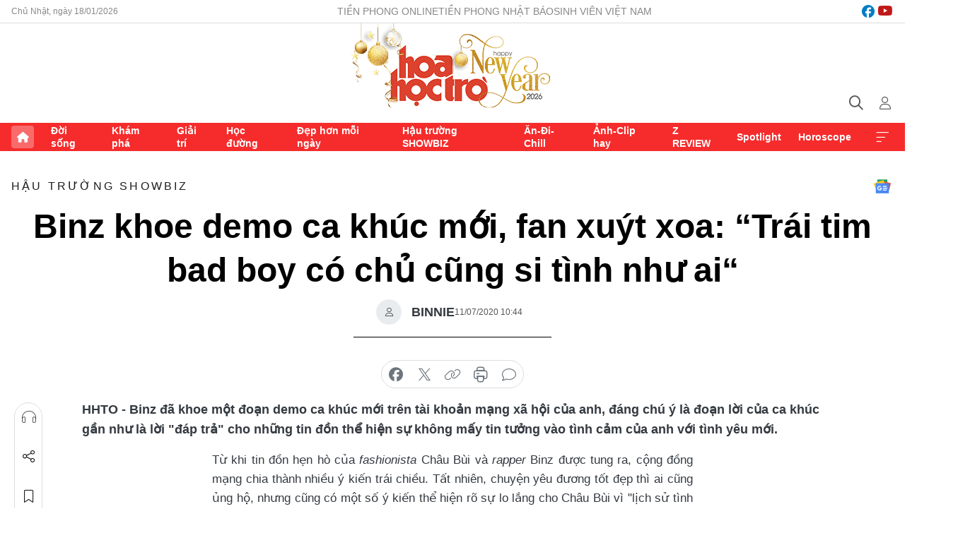

--- FILE ---
content_type: text/html;charset=utf-8
request_url: https://hoahoctro.tienphong.vn/binz-khoe-demo-ca-khuc-moi-fan-xuyt-xoa-trai-tim-bad-boy-co-chu-cung-si-tinh-nhu-ai-post1255682.tpo
body_size: 16374
content:
<!DOCTYPE html> <html lang="vi" class="hht "> <head> <title>Binz khoe demo ca khúc mới, fan xuýt xoa: “Trái tim bad boy có chủ cũng si tình như ai“ | Báo điện tử Tiền Phong</title> <meta name="description" content="Hôm qua, Binz đã khoe một đoạn demo ca khúc mới trên tài khoản mạng xã hội của anh, đáng chú ý là đoạn lời của ca khúc gần như là lời &#34;đáp trả&#34; cho những tin đồn thể hiện sự không mấy tin tưởng vào tình cảm của anh với tình yêu mới."/> <meta name="keywords" content="Châu Bùi Binz, hẹn hò, Châu Bùi, Binz, rapper, fashionista"/> <meta name="news_keywords" content="Châu Bùi Binz, hẹn hò, Châu Bùi, Binz, rapper, fashionista"/> <meta http-equiv="Content-Type" content="text/html; charset=utf-8" /> <meta http-equiv="X-UA-Compatible" content="IE=edge"/> <meta http-equiv="refresh" content="1800" /> <meta name="revisit-after" content="1 days" /> <meta name="viewport" content="width=device-width, initial-scale=1"> <meta http-equiv="content-language" content="vi" /> <meta name="format-detection" content="telephone=no"/> <meta name="format-detection" content="address=no"/> <meta name="apple-mobile-web-app-capable" content="yes"> <meta name="apple-mobile-web-app-status-bar-style" content="black"> <meta name="apple-mobile-web-app-title" content="Báo điện tử Tiền Phong"/> <meta name="referrer" content="no-referrer-when-downgrade"/> <link rel="shortcut icon" href="https://cdn.tienphong.vn/assets/web/styles/img/h2t.png" type="image/x-icon" /> <link rel="preconnect" href="https://cdn.tienphong.vn"/> <link rel="dns-prefetch" href="https://cdn.tienphong.vn"/> <link rel="dns-prefetch" href="//www.google-analytics.com" /> <link rel="dns-prefetch" href="//www.googletagmanager.com" /> <link rel="dns-prefetch" href="//stc.za.zaloapp.com" /> <link rel="dns-prefetch" href="//fonts.googleapis.com" /> <script> var cmsConfig = { domainDesktop: 'https://hoahoctro.tienphong.vn', domainMobile: 'https://hoahoctro.tienphong.vn', domainApi: 'https://api.tienphong.vn', domainStatic: 'https://cdn.tienphong.vn', domainLog: 'https://log.tienphong.vn', googleAnalytics: 'G-749R1YGL4H,UA-161062453-1', siteId: 1, pageType: 1, objectId: 1255682, adsZone: 352, allowAds: true, adsLazy: true, antiAdblock: true, }; if (window.location.protocol !== 'https:' && window.location.hostname.indexOf('tienphong.vn') !== -1) { window.location = 'https://' + window.location.hostname + window.location.pathname + window.location.hash; } var USER_AGENT=window.navigator&&window.navigator.userAgent||"",IS_MOBILE=/Android|webOS|iPhone|iPod|BlackBerry|Windows Phone|IEMobile|Mobile Safari|Opera Mini/i.test(USER_AGENT);function setCookie(e,o,i){var n=new Date,i=(n.setTime(n.getTime()+24*i*60*60*1e3),"expires="+n.toUTCString());document.cookie=e+"="+o+"; "+i+";path=/;"}function getCookie(e){var o=document.cookie.indexOf(e+"="),i=o+e.length+1;return!o&&e!==document.cookie.substring(0,e.length)||-1===o?null:(-1===(e=document.cookie.indexOf(";",i))&&(e=document.cookie.length),unescape(document.cookie.substring(i,e)))}; </script> <script> if(USER_AGENT && USER_AGENT.indexOf("facebot") <= 0 && USER_AGENT.indexOf("facebookexternalhit") <= 0) { var query = ''; var hash = ''; if (window.location.search) query = window.location.search; if (window.location.hash) hash = window.location.hash; var canonicalUrl = 'https://hoahoctro.tienphong.vn/binz-khoe-demo-ca-khuc-moi-fan-xuyt-xoa-trai-tim-bad-boy-co-chu-cung-si-tinh-nhu-ai-post1255682.tpo' + query + hash ; var curUrl = decodeURIComponent(window.location.href); if(!location.port && canonicalUrl.startsWith("http") && curUrl != canonicalUrl){ window.location.replace(canonicalUrl); } } </script> <meta property="fb:app_id" content="398178286982123"/> <meta property="fb:pages" content="102790913161840"/> <meta name="author" content="Báo điện tử Tiền Phong" /> <meta name="copyright" content="Copyright © 2026 by Báo điện tử Tiền Phong" /> <meta name="RATING" content="GENERAL" /> <meta name="GENERATOR" content="Báo điện tử Tiền Phong" /> <meta content="Báo điện tử Tiền Phong" itemprop="sourceOrganization" name="source"/> <meta content="news" itemprop="genre" name="medium"/> <meta name="robots" content="noarchive, max-image-preview:large, index, follow" /> <meta name="GOOGLEBOT" content="noarchive, max-image-preview:large, index, follow" /> <link rel="canonical" href="https://hoahoctro.tienphong.vn/binz-khoe-demo-ca-khuc-moi-fan-xuyt-xoa-trai-tim-bad-boy-co-chu-cung-si-tinh-nhu-ai-post1255682.tpo" /> <meta property="og:site_name" content="Báo điện tử Tiền Phong"/> <meta property="og:rich_attachment" content="true"/> <meta property="og:type" content="article"/> <meta property="og:url" content="https://hoahoctro.tienphong.vn/binz-khoe-demo-ca-khuc-moi-fan-xuyt-xoa-trai-tim-bad-boy-co-chu-cung-si-tinh-nhu-ai-post1255682.tpo"/> <meta property="og:image" content="https://cdn.tienphong.vn/images/bdfc554ea35983ad68a96e0050b6e2cb19ebbef8ea54c2389b5e26d9be2b63bd9b9353ff45d225a31dd65af6ee92e374ce2819a3bfd08561d94d9cd320ce6b915014b588460dff6da6987d26e594d3ae8101dd7a8a370c49fe284e9bbbbcac89/ava_hautruong1107_5_copy_GHHL.jpg.webp"/> <meta property="og:image:width" content="1200"/> <meta property="og:image:height" content="630"/> <meta property="og:title" content="Binz khoe demo ca khúc mới, fan xuýt xoa: “Trái tim bad boy có chủ cũng si tình như ai“"/> <meta property="og:description" content="Binz đã khoe một đoạn demo ca khúc mới trên tài khoản mạng xã hội của anh, đáng chú ý là đoạn lời của ca khúc gần như là lời &#34;đáp trả&#34; cho những tin đồn thể hiện sự không mấy tin tưởng vào tình cảm của anh với tình yêu mới."/> <meta name="twitter:card" value="summary"/> <meta name="twitter:url" content="https://hoahoctro.tienphong.vn/binz-khoe-demo-ca-khuc-moi-fan-xuyt-xoa-trai-tim-bad-boy-co-chu-cung-si-tinh-nhu-ai-post1255682.tpo"/> <meta name="twitter:title" content="Binz khoe demo ca khúc mới, fan xuýt xoa: “Trái tim bad boy có chủ cũng si tình như ai“"/> <meta name="twitter:description" content="Binz đã khoe một đoạn demo ca khúc mới trên tài khoản mạng xã hội của anh, đáng chú ý là đoạn lời của ca khúc gần như là lời &#34;đáp trả&#34; cho những tin đồn thể hiện sự không mấy tin tưởng vào tình cảm của anh với tình yêu mới."/> <meta name="twitter:image" content="https://cdn.tienphong.vn/images/bdfc554ea35983ad68a96e0050b6e2cb19ebbef8ea54c2389b5e26d9be2b63bd9b9353ff45d225a31dd65af6ee92e374ce2819a3bfd08561d94d9cd320ce6b915014b588460dff6da6987d26e594d3ae8101dd7a8a370c49fe284e9bbbbcac89/ava_hautruong1107_5_copy_GHHL.jpg.webp"/> <meta name="twitter:site" content="@Báo điện tử Tiền Phong"/> <meta name="twitter:creator" content="@Báo điện tử Tiền Phong"/> <meta property="article:publisher" content="https://www.facebook.com/www.tienphong.vn/" /> <meta property="article:tag" content="Châu Bùi Binz, hẹn hò, Châu Bùi, Binz, rapper, fashionista"/> <meta property="article:section" content="Hậu trường SHOWBIZ,Hoa học trò" /> <meta property="article:published_time" content="2020-07-11T17:44:00+0700"/> <meta property="article:modified_time" content="2020-07-11T18:02:10+0700"/> <script type="application/ld+json"> { "@context" : "https://schema.org", "@type" : "WebSite", "name": "Báo điện tử Tiền Phong", "url": "https://hoahoctro.tienphong.vn", "alternateName" : "Hoa học trò, chuyên trang của Báo điện tử Tiền Phong", "potentialAction": { "@type": "SearchAction", "target": { "@type": "EntryPoint", "urlTemplate": "https://hoahoctro.tienphong.vn/search/?q={search_term_string}" }, "query-input": "required name=search_term_string" } } </script> <script type="application/ld+json"> { "@context":"http://schema.org", "@type":"BreadcrumbList", "itemListElement":[ { "@type":"ListItem", "position":1, "item":{ "@id":"https://hoahoctro.tienphong.vn/hht-hau-truong-showbiz/", "name":"Hậu trường SHOWBIZ" } } ] } </script> <script type="application/ld+json"> { "@context": "http://schema.org", "@type": "NewsArticle", "mainEntityOfPage":{ "@type":"WebPage", "@id":"https://hoahoctro.tienphong.vn/binz-khoe-demo-ca-khuc-moi-fan-xuyt-xoa-trai-tim-bad-boy-co-chu-cung-si-tinh-nhu-ai-post1255682.tpo" }, "headline": "Binz khoe demo ca khúc mới, fan xuýt xoa: “Trái tim bad boy có chủ cũng si tình như ai“", "description": "Binz đã khoe một đoạn demo ca khúc mới trên tài khoản mạng xã hội của anh, đáng chú ý là đoạn lời của ca khúc gần như là lời &quot;đáp trả&quot; cho những tin đồn thể hiện sự không mấy tin tưởng vào tình cảm của anh với tình yêu mới.", "image": { "@type": "ImageObject", "url": "https://cdn.tienphong.vn/images/bdfc554ea35983ad68a96e0050b6e2cb19ebbef8ea54c2389b5e26d9be2b63bd9b9353ff45d225a31dd65af6ee92e374ce2819a3bfd08561d94d9cd320ce6b915014b588460dff6da6987d26e594d3ae8101dd7a8a370c49fe284e9bbbbcac89/ava_hautruong1107_5_copy_GHHL.jpg.webp", "width" : 1200, "height" : 675 }, "datePublished": "2020-07-11T17:44:00+0700", "dateModified": "2020-07-11T18:02:10+0700", "author": { "@type": "Person", "name": "BINNIE" }, "publisher": { "@type": "Organization", "name": "Báo điện tử Tiền Phong", "logo": { "@type": "ImageObject", "url": "https://cdn.tienphong.vn/assets/web/styles/img/tienphong-logo-2025.png" } } } </script> <link rel="preload" href="https://cdn.tienphong.vn/assets/web/styles/css/main.min-1.0.68.css" as="style"> <link rel="preload" href="https://cdn.tienphong.vn/assets/web/js/main.min-1.0.30.js" as="script"> <link rel="preload" href="https://common.mcms.one/assets/js/web/story.min-0.0.9.js" as="script"> <link rel="preload" href="https://cdn.tienphong.vn/assets/web/js/detail.min-1.0.19.js" as="script"> <link id="cms-style" rel="stylesheet" href="https://cdn.tienphong.vn/assets/web/styles/css/main.min-1.0.68.css"> <style>i.ic-live { background: url(http://cdn.tienphong.vn/assets/web/styles/img/liveicon-min.png) center 2px no-repeat; display: inline-block!important; background-size: contain; height: 24px; width: 48px;
} .ic-live::before { content: "";
} .rss-page li { list-style: square; margin-left: 30px;
} .rss-page li a { color: var(--primary);
} .rss-page ul ul { margin-bottom: inherit;
} .rss-page li li { list-style: circle;
} .hht .mega-menu .expand-wrapper .relate-website .tpo, .hht .mega-menu .relate-website-megamenu .tpo, .svvn .mega-menu .expand-wrapper .relate-website .tpo, .svvn .mega-menu .relate-website-megamenu .tpo { height: 30px;
} .hht .basic-box-13 .left .story:first-child .story__thumb img, .hht .basic-box-13 .right .story:first-child .story__thumb img { width: 670px;
} .hht #sdaWeb_SdaTop { padding-bottom: 20px;
}</style> <script type="text/javascript"> var _metaOgUrl = 'https://hoahoctro.tienphong.vn/binz-khoe-demo-ca-khuc-moi-fan-xuyt-xoa-trai-tim-bad-boy-co-chu-cung-si-tinh-nhu-ai-post1255682.tpo'; var page_title = document.title; var tracked_url = window.location.pathname + window.location.search + window.location.hash; var cate_path = 'hht-hau-truong-showbiz'; if (cate_path.length > 0) { tracked_url = "/" + cate_path + tracked_url; } </script> <script async="" src="https://www.googletagmanager.com/gtag/js?id=G-749R1YGL4H"></script> <script> window.dataLayer = window.dataLayer || []; function gtag(){dataLayer.push(arguments);} gtag('js', new Date()); gtag('config', 'G-749R1YGL4H', {page_path: tracked_url}); gtag('config', 'UA-161062453-1', {page_path: tracked_url}); </script> <script>window.dataLayer = window.dataLayer || [];dataLayer.push({'pageCategory': '/hht\-hau\-truong\-showbiz'});</script> <script> window.dataLayer = window.dataLayer || []; dataLayer.push({ 'event': 'Pageview', 'articleId': '1255682', 'articleTitle': 'Binz khoe demo ca khúc mới, fan xuýt xoa: “Trái tim bad boy có chủ cũng si tình như ai“', 'articleCategory': 'Hậu trường SHOWBIZ,Hoa học trò', 'articleAlowAds': true, 'articleAuthor': 'BINNIE', 'articleType': 'detail', 'articleTags': 'Châu Bùi Binz, hẹn hò, Châu Bùi, Binz, rapper, fashionista', 'articlePublishDate': '2020-07-11T17:44:00+0700', 'articleThumbnail': 'https://cdn.tienphong.vn/images/bdfc554ea35983ad68a96e0050b6e2cb19ebbef8ea54c2389b5e26d9be2b63bd9b9353ff45d225a31dd65af6ee92e374ce2819a3bfd08561d94d9cd320ce6b915014b588460dff6da6987d26e594d3ae8101dd7a8a370c49fe284e9bbbbcac89/ava_hautruong1107_5_copy_GHHL.jpg.webp', 'articleShortUrl': 'https://hoahoctro.tienphong.vn/binz-khoe-demo-ca-khuc-moi-fan-xuyt-xoa-trai-tim-bad-boy-co-chu-cung-si-tinh-nhu-ai-post1255682.tpo', 'articleFullUrl': 'https://hoahoctro.tienphong.vn/binz-khoe-demo-ca-khuc-moi-fan-xuyt-xoa-trai-tim-bad-boy-co-chu-cung-si-tinh-nhu-ai-post1255682.tpo', }); </script> <script> window.dataLayer = window.dataLayer || []; dataLayer.push({'articleAuthor': 'BINNIE', 'articleAuthorID': '25034'}); </script> <script type='text/javascript'> gtag('event', 'article_page',{ 'articleId': '1255682', 'articleTitle': 'Binz khoe demo ca khúc mới, fan xuýt xoa: “Trái tim bad boy có chủ cũng si tình như ai“', 'articleCategory': 'Hậu trường SHOWBIZ,Hoa học trò', 'articleAlowAds': true, 'articleAuthor': 'BINNIE', 'articleType': 'detail', 'articleTags': 'Châu Bùi Binz, hẹn hò, Châu Bùi, Binz, rapper, fashionista', 'articlePublishDate': '2020-07-11T17:44:00+0700', 'articleThumbnail': 'https://cdn.tienphong.vn/images/bdfc554ea35983ad68a96e0050b6e2cb19ebbef8ea54c2389b5e26d9be2b63bd9b9353ff45d225a31dd65af6ee92e374ce2819a3bfd08561d94d9cd320ce6b915014b588460dff6da6987d26e594d3ae8101dd7a8a370c49fe284e9bbbbcac89/ava_hautruong1107_5_copy_GHHL.jpg.webp', 'articleShortUrl': 'https://hoahoctro.tienphong.vn/binz-khoe-demo-ca-khuc-moi-fan-xuyt-xoa-trai-tim-bad-boy-co-chu-cung-si-tinh-nhu-ai-post1255682.tpo', 'articleFullUrl': 'https://hoahoctro.tienphong.vn/binz-khoe-demo-ca-khuc-moi-fan-xuyt-xoa-trai-tim-bad-boy-co-chu-cung-si-tinh-nhu-ai-post1255682.tpo', }); </script> <script type="text/javascript"> var videoAds = 'https://aj1559.online/zgpoJEXShlCdWvIQG_4UQFBj4pH2WLSug9RlVVhh6FO4BWtpb1pMho_mPLByXvNqidi76kgqVw1kIsZ9wpNmd8MBX_akW7L8'</script> <ins class="982a9496" data-key="6fc356d034197bedb75297640a6a1c75"></ins>
<script async src="https://aj1559.online/ba298f04.js"></script>
<script src="https://sdk.moneyoyo.com/v1/webpush.js?pid=mtEcx6BNu4-AKQQRI7k8jA" async></script> </head> <body class=" detail-page "> <div id="sdaWeb_SdaMasthead" class="rennab banner-top" data-platform="1" data-position="Web_SdaMasthead" style="display:none"> </div> <header class="site-header"> <div class="top-wrapper"> <div class="container"> <span class="time" id="today"></span> <div class="relate-website"> <a href="https://tienphong.vn" class="website tpo" target="_blank" rel="nofollow" title="Tiền Phong Online">Tiền Phong Online</a> <a href="https://tienphong.vn/nhat-bao/" class="website tpo" title="Tiền Phong Nhật báo" target="_blank" rel="nofollow">Tiền Phong Nhật báo</a> <a href="https://svvn.tienphong.vn" class="website svvn" target="_blank" rel="nofollow" title="Sinh viên Việt Nam">Sinh viên Việt Nam</a> </div> <div class="lang-social"> <div class="social"> <a href="https://www.facebook.com/hoahoctro.vn" target="_blank" rel="nofollow" title="facebook"> <i class="ic-facebook"></i> </a> <a href="https://www.youtube.com/channel/UCtalnZVcscFoCo4lrpa37CA" target="_blank" rel="nofollow" title="youtube"> <i class="ic-youtube"></i> </a> </div> </div> </div> </div> <div class="main-wrapper"> <div class="container"> <h3><a class="logo" href="/" title="Báo điện tử Tiền Phong">Báo điện tử Tiền Phong</a></h3> <div class="search-wrapper"> <span class="ic-search"></span> <div class="search-form"> <input class="form-control txtsearch" placeholder="Tìm kiếm"> <i class="ic-close"></i> </div> </div> <div class="user" id="userprofile"> <span class="ic-user"></span> </div> </div> </div> <div class="navigation-wrapper"> <div class="container"> <ul class="menu"> <li><a href="/" class="home" title="Trang chủ">Trang chủ</a></li> <li> <a class="text" href="https://hoahoctro.tienphong.vn/hht-doi-song/" title="Đời sống">Đời sống</a> </li> <li> <a class="text" href="https://hoahoctro.tienphong.vn/hht-kham-pha/" title="Khám phá">Khám phá</a> </li> <li> <a class="text" href="https://hoahoctro.tienphong.vn/hht-giai-tri/" title="Giải trí">Giải trí</a> </li> <li> <a class="text" href="https://hoahoctro.tienphong.vn/hht-hoc-duong/" title="Học đường">Học đường</a> </li> <li> <a class="text" href="https://hoahoctro.tienphong.vn/hht-dep-hon-moi-ngay/" title="Đẹp hơn mỗi ngày">Đẹp hơn mỗi ngày</a> </li> <li> <a class="text" href="https://hoahoctro.tienphong.vn/hht-hau-truong-showbiz/" title="Hậu trường SHOWBIZ">Hậu trường SHOWBIZ</a> </li> <li> <a class="text" href="https://hoahoctro.tienphong.vn/hht-an-di-chill/" title="Ăn-Đi-Chill">Ăn-Đi-Chill</a> </li> <li> <a class="text" href="https://hoahoctro.tienphong.vn/hht-anh-clip-hay/" title="Ảnh-Clip hay">Ảnh-Clip hay</a> </li> <li> <a class="text" href="https://hoahoctro.tienphong.vn/z-review/" title="Z REVIEW">Z REVIEW</a> </li> <li> <a class="text" href="https://hoahoctro.tienphong.vn/hht-spotlight/" title="Spotlight">Spotlight</a> </li> <li> <a class="text" href="https://hoahoctro.tienphong.vn/hht-horoscope/" title="Horoscope">Horoscope</a> </li> <li><a href="javascript:void(0);" class="expansion" title="Xem thêm">Xem thêm</a></li> </ul> <div class="mega-menu"> <div class="container"> <div class="menu-wrapper"> <div class="wrapper"> <span class="label">Chuyên mục</span> <div class="item"> <a class="title" href="https://hoahoctro.tienphong.vn/hht-doi-song/" title="Đời sống">Đời sống</a> </div> <div class="item"> <a class="title" href="https://hoahoctro.tienphong.vn/hht-kham-pha/" title="Khám phá">Khám phá</a> </div> <div class="item"> <a class="title" href="https://hoahoctro.tienphong.vn/hht-giai-tri/" title="Giải trí">Giải trí</a> </div> <div class="item"> <a class="title" href="https://hoahoctro.tienphong.vn/hht-hoc-duong/" title="Học đường">Học đường</a> </div> <div class="item"> <a class="title" href="https://hoahoctro.tienphong.vn/hht-dep-hon-moi-ngay/" title="Đẹp hơn mỗi ngày">Đẹp hơn mỗi ngày</a> </div> <div class="item"> <a class="title" href="https://hoahoctro.tienphong.vn/hht-hau-truong-showbiz/" title="Hậu trường SHOWBIZ">Hậu trường SHOWBIZ</a> </div> <div class="item"> <a class="title" href="https://hoahoctro.tienphong.vn/hht-an-di-chill/" title="Ăn-Đi-Chill">Ăn-Đi-Chill</a> </div> <div class="item"> <a class="title" href="https://hoahoctro.tienphong.vn/hht-anh-clip-hay/" title="Ảnh-Clip hay">Ảnh-Clip hay</a> </div> <div class="item"> <a class="title" href="https://hoahoctro.tienphong.vn/z-review/" title="Z REVIEW">Z REVIEW</a> </div> <div class="item"> <a class="title" href="https://hoahoctro.tienphong.vn/hht-spotlight/" title="Spotlight">Spotlight</a> </div> <div class="item"> <a class="title" href="https://hoahoctro.tienphong.vn/hht-dung-bo-lo/" title="Đừng bỏ lỡ!">Đừng bỏ lỡ!</a> </div> <div class="item"> <a class="title" href="https://hoahoctro.tienphong.vn/hht-horoscope/" title="Horoscope">Horoscope</a> </div> <div class="item"> <a class="title" href="https://hoahoctro.tienphong.vn/hht-suoi-am-trai-tim/" title="Sưởi ấm trái tim">Sưởi ấm trái tim</a> </div> <div class="item"> <a class="title" href="https://hoahoctro.tienphong.vn/hht-cong-dan-so/" title="Công dân số">Công dân số</a> </div> <div class="item"> <a class="title" href="https://hoahoctro.tienphong.vn/hht-cam-nang-teen/" title="Cẩm nang teen">Cẩm nang teen</a> </div> <div class="item"> <a class="title" href="https://hoahoctro.tienphong.vn/hht-ket-noi-hoa-hoc-tro/" title="Kết nối Hoa Học Trò">Kết nối Hoa Học Trò</a> </div> </div> </div> <div class="expand-wrapper"> <div class="relate-website"> <span class="title">Các trang khác</span> <a href="https://tienphong.vn" class="website tpo" target="_blank" rel="nofollow" title="Tiền Phong Online">Tiền Phong Online</a> <a href="https://svvn.tienphong.vn" class="website svvn" target="_blank" rel="nofollow" title="Sinh viên Việt Nam">Sinh viên Việt Nam</a> </div> <div class="wrapper"> <span class="title">Liên hệ quảng cáo</span> <span class="text"> <i class="ic-phone"></i> <a href="tel:+84909559988">0909559988</a> </span> <span class="text"> <i class="ic-mail"></i> <a href="mailto:booking@baotienphong.com.vn">booking@baotienphong.com.vn</a> </span> </div> <div class="wrapper"> <span class="title">Tòa soạn</span> <span class="text"> <i class="ic-location"></i> <address>15 Hồ Xuân Hương, Hà Nội</address> </span> <span class="text"> <i class="ic-phone"></i> <a href="tel:+842439431250">024.39431250</a> </span> </div> <div class="wrapper"> <span class="title">Đặt mua báo in</span> <span class="text"> <i class="ic-phone"></i> <a href="tel:+842439439664">(024)39439664</a> </span> <span class="text"> <i class="ic-phone"></i> <a href="tel:+84908988666">0908988666</a> </span> </div> <div class="wrapper"> <a href="/ban-doc-lam-bao.tpo" class="send" title="Bạn đọc làm báo"><i class="ic-send"></i>Bạn đọc làm báo</a> <a href="#" class="companion" title="Đồng hành cùng Tiền phong">Đồng hành cùng Tiền phong</a> </div> <div class="link"> <a href="/toa-soan.tpo" class="text" title="Giới thiệu<">Giới thiệu</a> <a href="/nhat-bao/" class="text" title="Nhật báo">Nhật báo</a> <a href="/topics.html" class="text" title="Sự kiện">Sự kiện</a> <a href="/quang-cao.tpo" class="text" title="Quảng cáo">Quảng cáo</a> </div> <div class="top-social"> <a href="javascript:void(0);" class="title" title="Theo dõi Báo Tiền phong trên">Theo dõi Báo Tiền phong trên</a> <a href="https://www.facebook.com/www.tienphong.vn/" class="facebook" target="_blank" rel="nofollow">fb</a> <a href="https://www.youtube.com/@baotienphong" class="youtube" target="_blank" rel="nofollow">yt</a> <a href="https://www.tiktok.com/@baotienphong.official" class="tiktok" target="_blank" rel="nofollow">tt</a> <a href="https://zalo.me/783607375436573981" class="zalo" target="_blank" rel="nofollow">zl</a> <a href="https://news.google.com/publications/CAAiEF9pVTo7tHQ-AT_ZBUo_100qFAgKIhBfaVU6O7R0PgE_2QVKP9dN?hl=vi&gl=VN&ceid=VN:vi" class="google" target="_blank" rel="nofollow">gg</a> </div> </div> </div> </div> </div> </div> </header> <div class="site-body"> <div id="sdaWeb_SdaBackground" class="rennab " data-platform="1" data-position="Web_SdaBackground" style="display:none"> </div> <div class="container"> <div id="sdaWeb_SdaArticeTop" class="rennab " data-platform="1" data-position="Web_SdaArticeTop" style="display:none"> </div> <div class="article"> <div class="breadcrumb breadcrumb-detail"> <h2 class="main"> <a href="https://hoahoctro.tienphong.vn/hht-hau-truong-showbiz/" title="Hậu trường SHOWBIZ" class="active">Hậu trường SHOWBIZ</a> </h2> </div> <a href="https://news.google.com/publications/CAAiEF9pVTo7tHQ-AT_ZBUo_100qFAgKIhBfaVU6O7R0PgE_2QVKP9dN?hl=vi&gl=VN&ceid=VN:vi" class="img-ggnews" target="_blank" title="Google News">Google News</a> <div class="article__header"> <h1 class="article__title cms-title"> Binz khoe demo ca khúc mới, fan xuýt xoa: “Trái tim bad boy có chủ cũng si tình như ai“ </h1> <div class="article__meta"> <div class="wrap-author"> <div class="author"> <span class="thumb"> </span> BINNIE </div> </div> <time class="time" datetime="2020-07-11T17:44:00+0700" data-time="1594464240" data-friendly="false">11/07/2020 17:44</time> <meta class="cms-date" itemprop="datePublished" content="2020-07-11T17:44:00+0700"> </div> </div> <div class="features article__social"> <a href="#tts" title="Nghe"> <i class="ic-hear"></i>Nghe </a> <a href="javascript:void(0);" class="item" title="Chia sẻ" data-href="https://hoahoctro.tienphong.vn/binz-khoe-demo-ca-khuc-moi-fan-xuyt-xoa-trai-tim-bad-boy-co-chu-cung-si-tinh-nhu-ai-post1255682.tpo" data-rel="facebook"> <i class="ic-share"></i>Chia sẻ </a> <a href="javascript:void(0);" class="sendbookmark hidden" onclick="ME.sendBookmark(this, 1255682);" data-id="1255682" title="Lưu bài viết"> <i class="ic-bookmark"></i>Lưu tin </a> <a href="https://hoahoctro.tienphong.vn/hht-hau-truong-showbiz/" title="Trở về"> <i class="ic-leftLong"></i>Trở về </a> </div> <div class="audio-social"> <div class="social article__social"> <a href="javascript:void(0);" class="item fb" data-href="https://hoahoctro.tienphong.vn/binz-khoe-demo-ca-khuc-moi-fan-xuyt-xoa-trai-tim-bad-boy-co-chu-cung-si-tinh-nhu-ai-post1255682.tpo" data-rel="facebook" title="Facebook"> <i class="ic-facebook"></i>chia sẻ </a> <a href="javascript:void(0);" class="item twitterX" data-href="https://hoahoctro.tienphong.vn/binz-khoe-demo-ca-khuc-moi-fan-xuyt-xoa-trai-tim-bad-boy-co-chu-cung-si-tinh-nhu-ai-post1255682.tpo" data-rel="twitter" title="Twitter"> <i class="ic-twitterX"></i>chia sẻ </a> <a href="javascript:void(0);" class="item link" data-href="https://hoahoctro.tienphong.vn/binz-khoe-demo-ca-khuc-moi-fan-xuyt-xoa-trai-tim-bad-boy-co-chu-cung-si-tinh-nhu-ai-post1255682.tpo" data-rel="copy" title="Copy link"> <i class="ic-link"></i>copy link </a> <a href="javascript:void(0);" class="printer sendprint" title="In bài viết"> <i class="ic-printer"></i>in báo </a> <a href="#comment1255682" class="comment" title="Bình luận"> <i class="ic-feedback"></i>bình luận </a> </div> </div> <div class="article__sapo cms-desc"> <p>HHTO - Binz đã khoe một đoạn demo ca khúc mới trên tài khoản mạng xã hội của anh, đáng chú ý là đoạn lời của ca khúc gần như là lời "đáp trả" cho những tin đồn thể hiện sự không mấy tin tưởng vào tình cảm của anh với tình yêu mới.</p>
</div> <div id="sdaWeb_SdaArticleAfterSapo" class="rennab " data-platform="1" data-position="Web_SdaArticleAfterSapo" style="display:none"> </div> <div class="article__body zce-content-body cms-body" itemprop="articleBody"> <p style="text-align: justify;">Từ khi tin đồn hẹn hò của <em>fashionista</em> Châu Bùi và <em>rapper</em> Binz được tung ra, cộng đồng mạng chia thành nhiều ý kiến trái chiều. Tất nhiên, chuyện yêu đương tốt đẹp thì ai cũng ủng hộ, nhưng cũng có một số ý kiến thể hiện rõ sự lo lắng cho Châu Bùi vì "lịch sử tình trường" của Binz rất không đáng tin tưởng, cuộc tình dài nhất của Binz trước đây cũng chỉ dài có nửa năm thôi!</p>
<p style="text-align: justify;"><span style="font-size: 14px;">Có lẽ những tin đồn đó đã ảnh hưởng khá nhiều đến mối quan hệ của Châu Bùi và Binz, mới đây Binz đã chia sẻ một đoạn demo ca khúc mới với lời hát cực kỳ ngọt ngào và đầy quyết tâm:</span></p>
<div class="content_video" style="text-align: center;"> <iframe src="https://www.facebook.com/plugins/video.php?href=https://www.facebook.com/binz.le/videos/3108210809216572/?t=126&amp;show_text=false" width="100%" height="450" style="border:none;overflow:hidden" scrolling="0" frameborder="0" allowtransparency="true" data-video-src="https://www.facebook.com/plugins/video.php?href=https://www.facebook.com/binz.le/videos/3108210809216572/?t=126&amp;show_text=false" allowfullscreen data-width="0"></iframe>
</div>
<p style="text-align: justify;"><em>Em từng xem một người là thế giới</em></p>
<p style="text-align: justify;"><em>Em từng yêu đậm sâu</em></p>
<p style="text-align: justify;"><em>Họ nói anh xem tình yêu là trò chơi</em></p>
<p style="text-align: justify;"><em>Anh làm em bận tâm</em></p>
<p style="text-align: justify;"><em>Quá khứ của anh nhiều người chán ghét</em></p>
<div class="sda_middle"> <div id="sdaWeb_SdaArticleMiddle" class="rennab fyi" data-platform="1" data-position="Web_SdaArticleMiddle"> </div>
</div>
<p style="text-align: justify;"><em>Em lại không quen nghe những lời phán xét</em></p>
<p style="text-align: justify;"><em>Ta luôn là câu chuyện của người khác</em></p>
<p style="text-align: justify;"><em>Họ không thể hiểu được anh qua lời hát</em></p>
<p style="text-align: justify;"><em>Có những điều anh chỉ nói cho mình em nghe</em></p>
<p style="text-align: justify;"><em>Chuyện tình cảm đâu chỉ đơn giản để đem khoe</em></p>
<p style="text-align: justify;"><em>Ta thậm chí không thể nắm tay ở trên xe</em></p>
<p style="text-align: justify;"><em>Những nỗi đau của mình họ chỉ thích đem share</em></p>
<p style="text-align: justify;"><em>Có những đêm chỉ tiếng đàn căn phòng lạnh tanh</em></p>
<div class="sda_middle"> <div id="sdaWeb_SdaArticleMiddle1" class="rennab fyi" data-platform="1" data-position="Web_SdaArticleMiddle1"> </div>
</div>
<p style="text-align: justify;"><em>Việc người ta sợ em tổn thương bên cạnh anh</em></p>
<p style="text-align: justify;"><em>Hy vọng trong lần yêu này anh sẽ không ngốc</em></p>
<p style="text-align: justify;"><em>Tất cả anh muốn làm là giữ cho em không khóc</em></p>
<p style="text-align: justify;"><em>Anh chọn đi chọn lại quần áo chỉ là... cho mình em thấy</em></p>
<p style="text-align: justify;"><em>Anh chọn đi chọn lại mùi hương nước hoa... cho mình em đấy</em></p>
<p style="text-align: justify;"><em>Cho mình em...</em></p>
<p style="text-align: justify;">Đoạn <em>demo</em> được quay khá đơn giản, Binz ngồi đối diện với bức tường hoa lá cây cối, quay lưng lại, thể hiện sự "không quan tâm" với những lời đồn. Anh dùng lời ca của mình để khẳng định với bạn gái <em>"Họ không thể hiểu được anh qua lời hát... Có những điều anh chỉ nói cho mình em nghe... Chuyện tình cảm đâu chỉ đơn giản để đem khoe..."</em></p>
<div class="article-photo inlinephoto"> <img src="[data-uri]" alt="Binz khoe demo ca khúc mới, fan xuýt xoa: “Trái tim bad boy có chủ cũng si tình như ai“ ảnh 1" width="600" class="lazyload cms-photo" data-large-src="https://cdn.tienphong.vn/images/3c8c7018d7498781ff29c2b45527dbe347e33e49b3fbd41d1d1554b56fa927679f61ae3546e980933de3b7cef9a9cfe7942f06831c8626522c0cb9c25d538af33943c9b166edbfe49d0e2d419757d230/ava_hautruong0807_5_ppxu__ibex.jpg" data-src="https://cdn.tienphong.vn/images/b6038bf16388252658594b6314816a1f47e33e49b3fbd41d1d1554b56fa927679f61ae3546e980933de3b7cef9a9cfe7942f06831c8626522c0cb9c25d538af33943c9b166edbfe49d0e2d419757d230/ava_hautruong0807_5_ppxu__ibex.jpg" title="">
</div>
<p style="text-align: justify;">Binz cũng thể hiện sự nghiêm túc tuyệt đối và những mong muốn trong lần yêu này trong lời ca: <em>"Hy vọng trong lần yêu này anh sẽ không ngốc... Tất cả anh muốn làm là giữ cho em không khóc..."</em></p>
<div class="sda_middle"> <div id="sdaWeb_SdaArticleMiddle2" class="rennab fyi" data-platform="1" data-position="Web_SdaArticleMiddle2"> </div>
</div>
<p style="text-align: justify;">Và trong mọi hành động của mình, Binz chỉ hướng về bạn gái, giống như trên thế giới này, mọi thứ đều không có ý nghĩa gì ngoài cô gái mà anh đang hết lòng dành tình cảm, Binz sẵn sàng thay đổi phong cách ăn mặc để có thể hợp với Châu Bùi <em>"Anh chọn đi chọn lại quần áo chỉ là... cho mình em thấy. Anh chọn đi chọn lại mùi hương nước hoa... cho mình em đấy. Cho mình em..."</em></p>
<p style="text-align: justify;">Với những lời thủ thỉ "ngọt đến sâu răng" thế này, cộng đồng mạng lại được một phen "GATO", nhiều người đã thay đổi quan điểm và thể hiện sự tin tưởng nhiều hơn với chàng <em>bad boy</em>. Mong rằng Châu Bùi và Binz sẽ có một tình yêu êm đẹp, dài lâu và không bị chi phối bởi sức ép từ cộng đồng mạng.</p>
<div class="article-photo inlinephoto" style="text-align: center;"> <img src="[data-uri]" alt="Binz khoe demo ca khúc mới, fan xuýt xoa: “Trái tim bad boy có chủ cũng si tình như ai“ ảnh 2" width="600" class="lazyload cms-photo" data-large-src="https://cdn.tienphong.vn/images/3c8c7018d7498781ff29c2b45527dbe347e33e49b3fbd41d1d1554b56fa92767fb635abbc5c7ad763a38228bf915d9c8f17ad76bf2c044331e95258789826ef0/fb_hht1338_dfil.png" data-src="https://cdn.tienphong.vn/images/b6038bf16388252658594b6314816a1f47e33e49b3fbd41d1d1554b56fa92767fb635abbc5c7ad763a38228bf915d9c8f17ad76bf2c044331e95258789826ef0/fb_hht1338_dfil.png" title="">
</div>
<div class="article-photo inlinephoto" style="text-align: justify;"> <div class="related-inline-story clearfix"> <p class="thumb" style="width:90px; height:80px; "><a href="https://www.tienphong.vn/hht-dep-hon-moi-ngay/cu-nghi-chi-decao-moi-hop-style-chau-bui-nhung-hoa-ra-binz-cung-khong-lech-pha-ti-nao-1684945.tpo" class="cms-relate"><img src="[data-uri]" class="lazyload cms-photo" data-large-src="https://cdn.tienphong.vn/images/9be02ee86daa0c6d51f40a2c0eaf090ddd3926c1f39e5e54d5045b225990e3884e7fac5224ca40c489f4fd1348c6b01850113c0b1545819ab0181378cd032a95/chau_bui_axkj.jpg" data-src="https://cdn.tienphong.vn/images/bd7a1d6cc90bb809428dbba9c3615296dd3926c1f39e5e54d5045b225990e3884e7fac5224ca40c489f4fd1348c6b01850113c0b1545819ab0181378cd032a95/chau_bui_axkj.jpg" alt="Binz khoe demo ca khúc mới, fan xuýt xoa: “Trái tim bad boy có chủ cũng si tình như ai“ ảnh 3" title="Binz khoe demo ca khúc mới, fan xuýt xoa: “Trái tim bad boy có chủ cũng si tình như ai“ ảnh 3"></a></p> <h3 class="title"><a href="https://www.tienphong.vn/hht-dep-hon-moi-ngay/cu-nghi-chi-decao-moi-hop-style-chau-bui-nhung-hoa-ra-binz-cung-khong-lech-pha-ti-nao-1684945.tpo" class="cms-relate">Cứ nghĩ chỉ Decao mới hợp style Châu Bùi, nhưng hóa ra Binz cũng không “lệch pha” tí nào</a></h3> <div class="sapo"> Cứ tưởng sẽ không ai có thể hợp với Châu Bùi như Decao trong phong cách ăn mặc, nhưng thực ra “soi” kỹ một chút thì sẽ thấy phong cách của Binz cũng chẳng hề kém cạnh và không “lệch pha” tí nào nếu kết đôi với Châu Bùi. </div> </div> <div class="related-inline-story clearfix"> <p class="thumb" style="width:90px; height:80px; "><a href="https://www.tienphong.vn/hht-hau-truong-showbiz/cong-dong-mang-lo-cho-chau-bui-khi-cuoc-tinh-dai-nhat-cua-binz-dai-nua-nam-thoi-1684768.tpo" class="cms-relate"><img src="[data-uri]" class="lazyload cms-photo" data-large-src="https://cdn.tienphong.vn/images/9be02ee86daa0c6d51f40a2c0eaf090d143b803386724d2076de646c5419e753777752601f75df6e4f0779f3edf32cecd15e648c0dc6c2c23a72240838674582087b9088130d3edfac59709c5b9d3695/ava_hautruong0807_bgej.jpg" data-src="https://cdn.tienphong.vn/images/bd7a1d6cc90bb809428dbba9c3615296143b803386724d2076de646c5419e753777752601f75df6e4f0779f3edf32cecd15e648c0dc6c2c23a72240838674582087b9088130d3edfac59709c5b9d3695/ava_hautruong0807_bgej.jpg" alt="Binz khoe demo ca khúc mới, fan xuýt xoa: “Trái tim bad boy có chủ cũng si tình như ai“ ảnh 4" title="Binz khoe demo ca khúc mới, fan xuýt xoa: “Trái tim bad boy có chủ cũng si tình như ai“ ảnh 4"></a></p> <h3 class="title"><a href="https://www.tienphong.vn/hht-hau-truong-showbiz/cong-dong-mang-lo-cho-chau-bui-khi-cuoc-tinh-dai-nhat-cua-binz-dai-nua-nam-thoi-1684768.tpo" class="cms-relate">Cộng đồng mạng “lo” cho Châu Bùi khi “cuộc tình dài nhất của Binz dài nửa năm thôi!“</a></h3> <div class="sapo"> Tin đồn hẹn hò của Châu Bùi và Binz khiến cộng đồng mạng chia thành nhiều ý kiến trái chiều: Người trung lập, người sốc toàn tập, người ủng hộ và cũng không ít người phản đối. </div> </div> <div class="related-inline-story clearfix"> <p class="thumb" style="width:90px; height:80px; "><a href="https://www.tienphong.vn/hht-doi-song/chan-dung-chau-bui-co-gai-duy-nhat-trong-danh-sach-follow-cua-bad-boy-noi-tieng-binz-1684912.tpo" class="cms-relate"><img src="[data-uri]" class="lazyload cms-photo" data-large-src="https://cdn.tienphong.vn/images/9be02ee86daa0c6d51f40a2c0eaf090d82a4c845e3c903426c60b73f8f14a47f94effc55792f85181505a2add7ef8223dd9e9107d9f5aecb9ce27a30bb56be19959a8134a019856a91470ed2a2591396/ava_giaitri0807_3_vzcq.jpg" data-src="https://cdn.tienphong.vn/images/bd7a1d6cc90bb809428dbba9c361529682a4c845e3c903426c60b73f8f14a47f94effc55792f85181505a2add7ef8223dd9e9107d9f5aecb9ce27a30bb56be19959a8134a019856a91470ed2a2591396/ava_giaitri0807_3_vzcq.jpg" alt="Binz khoe demo ca khúc mới, fan xuýt xoa: “Trái tim bad boy có chủ cũng si tình như ai“ ảnh 5" title="Binz khoe demo ca khúc mới, fan xuýt xoa: “Trái tim bad boy có chủ cũng si tình như ai“ ảnh 5"></a></p> <h3 class="title"><a href="https://www.tienphong.vn/hht-doi-song/chan-dung-chau-bui-co-gai-duy-nhat-trong-danh-sach-follow-cua-bad-boy-noi-tieng-binz-1684912.tpo" class="cms-relate">Chân dung Châu Bùi - cô gái duy nhất trong danh sách follow của “bad boy” nổi tiếng Binz</a></h3> <div class="sapo"> Chưa bàn đến thực hư tin đồn hẹn hò thế nào, nhưng với Châu Bùi - một fashionista đình đám, một người trẻ tài năng thì có lẽ không chỉ Decao hay Binz mà bất cứ chàng trai nào cũng mơ ước trở thành "người thương". </div> </div>
</div> <div id="sdaWeb_SdaArticleAfterBody" class="rennab " data-platform="1" data-position="Web_SdaArticleAfterBody" style="display:none"> </div> </div> <div class="article-footer"> <div class="article__author"> <span class="name">BINNIE</span> </div> <div class="article__tag"> <a href="https://hoahoctro.tienphong.vn/tu-khoa/chau-bui-binz-tag37964.tpo" title="Châu Bùi Binz">#Châu Bùi Binz</a> <a href="https://hoahoctro.tienphong.vn/tu-khoa/hen-ho-tag100051.tpo" title="hẹn hò">#hẹn hò</a> <a href="https://hoahoctro.tienphong.vn/tu-khoa/chau-bui-tag37959.tpo" title="Châu Bùi">#Châu Bùi</a> <a href="https://hoahoctro.tienphong.vn/tu-khoa/binz-tag22138.tpo" title="Binz">#Binz</a> <a href="https://hoahoctro.tienphong.vn/tu-khoa/rapper-tag183088.tpo" title="rapper">#rapper</a> <a href="https://hoahoctro.tienphong.vn/tu-khoa/fashionista-tag86109.tpo" title="fashionista">#fashionista</a> </div> <div id="sdaWeb_SdaArticleAfterTag" class="rennab " data-platform="1" data-position="Web_SdaArticleAfterTag" style="display:none"> </div> </div> </div> <div class="col size-300"> <div class="main-col content-col"> <div id="sdaWeb_SdaArticleAfterBody1" class="rennab " data-platform="1" data-position="Web_SdaArticleAfterBody1" style="display:none"> </div> <div id="sdaWeb_SdaArticleAfterBody2" class="rennab " data-platform="1" data-position="Web_SdaArticleAfterBody2" style="display:none"> </div> <div class="basic-box-9"> <h3 class="box-heading"> <a href="https://hoahoctro.tienphong.vn/hht-hau-truong-showbiz/" title="Hậu trường SHOWBIZ" class="title"> Cùng chuyên mục </a> </h3> <div class="box-content content-list" data-source="hht-recommendation-352"> <article class="story" data-id="1813861"> <figure class="story__thumb"> <a class="cms-link" href="https://hoahoctro.tienphong.vn/hoai-niem-2016-dan-my-nhan-viet-lot-xac-ngoc-thanh-tam-jun-pham-chi-choe-post1813861.tpo" title="Hoài niệm 2016: Dàn mỹ nhân Việt &#34;lột xác&#34;, Ngọc Thanh Tâm - Jun Phạm chí chóe"> <img class="lazyload" src="[data-uri]" data-src="https://cdn.tienphong.vn/images/699f410bbdcc0255c515603e38ef71a8112879c9d6f2e1c1edb4a204a4b9aed4e00eb3751c2a12befff42701ef26baf10622dae4b979424198a112af55413ea0/cover-28.jpg.webp" data-srcset="https://cdn.tienphong.vn/images/699f410bbdcc0255c515603e38ef71a8112879c9d6f2e1c1edb4a204a4b9aed4e00eb3751c2a12befff42701ef26baf10622dae4b979424198a112af55413ea0/cover-28.jpg.webp 1x, https://cdn.tienphong.vn/images/02978ca539f5a95c8bf50351ed9ba09d112879c9d6f2e1c1edb4a204a4b9aed4e00eb3751c2a12befff42701ef26baf10622dae4b979424198a112af55413ea0/cover-28.jpg.webp 2x" alt="Hoài niệm 2016: Dàn mỹ nhân Việt &#34;lột xác&#34;, Ngọc Thanh Tâm - Jun Phạm chí chóe"> <noscript><img src="https://cdn.tienphong.vn/images/699f410bbdcc0255c515603e38ef71a8112879c9d6f2e1c1edb4a204a4b9aed4e00eb3751c2a12befff42701ef26baf10622dae4b979424198a112af55413ea0/cover-28.jpg.webp" srcset="https://cdn.tienphong.vn/images/699f410bbdcc0255c515603e38ef71a8112879c9d6f2e1c1edb4a204a4b9aed4e00eb3751c2a12befff42701ef26baf10622dae4b979424198a112af55413ea0/cover-28.jpg.webp 1x, https://cdn.tienphong.vn/images/02978ca539f5a95c8bf50351ed9ba09d112879c9d6f2e1c1edb4a204a4b9aed4e00eb3751c2a12befff42701ef26baf10622dae4b979424198a112af55413ea0/cover-28.jpg.webp 2x" alt="Hoài niệm 2016: Dàn mỹ nhân Việt &#34;lột xác&#34;, Ngọc Thanh Tâm - Jun Phạm chí chóe" class="image-fallback"></noscript> </a> </figure> <h2 class="story__heading" data-tracking="1813861"> <a class="cms-link " href="https://hoahoctro.tienphong.vn/hoai-niem-2016-dan-my-nhan-viet-lot-xac-ngoc-thanh-tam-jun-pham-chi-choe-post1813861.tpo" title="Hoài niệm 2016: Dàn mỹ nhân Việt &#34;lột xác&#34;, Ngọc Thanh Tâm - Jun Phạm chí chóe"> Hoài niệm 2016: Dàn mỹ nhân Việt "lột xác", Ngọc Thanh Tâm - Jun Phạm chí chóe </a> </h2> </article> <article class="story" data-id="1813914"> <figure class="story__thumb"> <a class="cms-link" href="https://hoahoctro.tienphong.vn/tan-chay-voi-bo-anh-tren-toa-tau-dam-chat-ngon-tinh-cua-puka-gin-tuan-kiet-post1813914.tpo" title="Tan chảy với bộ ảnh trên toa tàu đậm chất &#34;ngôn tình&#34; của Puka - Gin Tuấn Kiệt"> <img class="lazyload" src="[data-uri]" data-src="https://cdn.tienphong.vn/images/b5c14aefa32fa48a8f6bb76791c41b3bb42dc0519732cf51197ca6e006ea041f909f56ed93db483bd0fd9b2efd546f618a5a98a73522fe2c4a30da089244c87a969dbd206acc72fdf5e2d8fa45992ccd13a74edba487a5eee27c15c7afec48b8/616448952-1415827216566526-5790422643471387232-n-1.jpg.webp" data-srcset="https://cdn.tienphong.vn/images/b5c14aefa32fa48a8f6bb76791c41b3bb42dc0519732cf51197ca6e006ea041f909f56ed93db483bd0fd9b2efd546f618a5a98a73522fe2c4a30da089244c87a969dbd206acc72fdf5e2d8fa45992ccd13a74edba487a5eee27c15c7afec48b8/616448952-1415827216566526-5790422643471387232-n-1.jpg.webp 1x, https://cdn.tienphong.vn/images/95e944d8ae3c23c3240b856c3c23db5ab42dc0519732cf51197ca6e006ea041f909f56ed93db483bd0fd9b2efd546f618a5a98a73522fe2c4a30da089244c87a969dbd206acc72fdf5e2d8fa45992ccd13a74edba487a5eee27c15c7afec48b8/616448952-1415827216566526-5790422643471387232-n-1.jpg.webp 2x" alt="Tan chảy với bộ ảnh trên toa tàu đậm chất &#34;ngôn tình&#34; của Puka - Gin Tuấn Kiệt"> <noscript><img src="https://cdn.tienphong.vn/images/b5c14aefa32fa48a8f6bb76791c41b3bb42dc0519732cf51197ca6e006ea041f909f56ed93db483bd0fd9b2efd546f618a5a98a73522fe2c4a30da089244c87a969dbd206acc72fdf5e2d8fa45992ccd13a74edba487a5eee27c15c7afec48b8/616448952-1415827216566526-5790422643471387232-n-1.jpg.webp" srcset="https://cdn.tienphong.vn/images/b5c14aefa32fa48a8f6bb76791c41b3bb42dc0519732cf51197ca6e006ea041f909f56ed93db483bd0fd9b2efd546f618a5a98a73522fe2c4a30da089244c87a969dbd206acc72fdf5e2d8fa45992ccd13a74edba487a5eee27c15c7afec48b8/616448952-1415827216566526-5790422643471387232-n-1.jpg.webp 1x, https://cdn.tienphong.vn/images/95e944d8ae3c23c3240b856c3c23db5ab42dc0519732cf51197ca6e006ea041f909f56ed93db483bd0fd9b2efd546f618a5a98a73522fe2c4a30da089244c87a969dbd206acc72fdf5e2d8fa45992ccd13a74edba487a5eee27c15c7afec48b8/616448952-1415827216566526-5790422643471387232-n-1.jpg.webp 2x" alt="Tan chảy với bộ ảnh trên toa tàu đậm chất &#34;ngôn tình&#34; của Puka - Gin Tuấn Kiệt" class="image-fallback"></noscript> </a> </figure> <h2 class="story__heading" data-tracking="1813914"> <a class="cms-link " href="https://hoahoctro.tienphong.vn/tan-chay-voi-bo-anh-tren-toa-tau-dam-chat-ngon-tinh-cua-puka-gin-tuan-kiet-post1813914.tpo" title="Tan chảy với bộ ảnh trên toa tàu đậm chất &#34;ngôn tình&#34; của Puka - Gin Tuấn Kiệt"> Tan chảy với bộ ảnh trên toa tàu đậm chất "ngôn tình" của Puka - Gin Tuấn Kiệt </a> </h2> </article> <article class="story" data-id="1813922"> <figure class="story__thumb"> <a class="cms-link" href="https://hoahoctro.tienphong.vn/genfest-ha-noi-thong-bao-moi-cua-hieuthuhai-khien-nguoi-ham-mo-vo-oa-post1813922.tpo" title="GENfest Hà Nội: Thông báo mới của HIEUTHUHAI khiến người hâm mộ &#34;vỡ òa&#34;"> <img class="lazyload" src="[data-uri]" data-src="https://cdn.tienphong.vn/images/b5c14aefa32fa48a8f6bb76791c41b3bb42dc0519732cf51197ca6e006ea041ffa06c3866fee5adefa836a0b4c9458e2f0ca7ea95604f1801b5908427e7f00fe/bia-hht.png.webp" data-srcset="https://cdn.tienphong.vn/images/b5c14aefa32fa48a8f6bb76791c41b3bb42dc0519732cf51197ca6e006ea041ffa06c3866fee5adefa836a0b4c9458e2f0ca7ea95604f1801b5908427e7f00fe/bia-hht.png.webp 1x, https://cdn.tienphong.vn/images/95e944d8ae3c23c3240b856c3c23db5ab42dc0519732cf51197ca6e006ea041ffa06c3866fee5adefa836a0b4c9458e2f0ca7ea95604f1801b5908427e7f00fe/bia-hht.png.webp 2x" alt="GENfest Hà Nội: Thông báo mới của HIEUTHUHAI khiến người hâm mộ &#34;vỡ òa&#34;"> <noscript><img src="https://cdn.tienphong.vn/images/b5c14aefa32fa48a8f6bb76791c41b3bb42dc0519732cf51197ca6e006ea041ffa06c3866fee5adefa836a0b4c9458e2f0ca7ea95604f1801b5908427e7f00fe/bia-hht.png.webp" srcset="https://cdn.tienphong.vn/images/b5c14aefa32fa48a8f6bb76791c41b3bb42dc0519732cf51197ca6e006ea041ffa06c3866fee5adefa836a0b4c9458e2f0ca7ea95604f1801b5908427e7f00fe/bia-hht.png.webp 1x, https://cdn.tienphong.vn/images/95e944d8ae3c23c3240b856c3c23db5ab42dc0519732cf51197ca6e006ea041ffa06c3866fee5adefa836a0b4c9458e2f0ca7ea95604f1801b5908427e7f00fe/bia-hht.png.webp 2x" alt="GENfest Hà Nội: Thông báo mới của HIEUTHUHAI khiến người hâm mộ &#34;vỡ òa&#34;" class="image-fallback"></noscript> </a> </figure> <h2 class="story__heading" data-tracking="1813922"> <a class="cms-link " href="https://hoahoctro.tienphong.vn/genfest-ha-noi-thong-bao-moi-cua-hieuthuhai-khien-nguoi-ham-mo-vo-oa-post1813922.tpo" title="GENfest Hà Nội: Thông báo mới của HIEUTHUHAI khiến người hâm mộ &#34;vỡ òa&#34;"> GENfest Hà Nội: Thông báo mới của HIEUTHUHAI khiến người hâm mộ "vỡ òa" </a> </h2> </article> <article class="story" data-id="1813343"> <figure class="story__thumb"> <a class="cms-link" href="https://hoahoctro.tienphong.vn/chuyen-nghe-si-dau-khau-anti-fan-gioi-han-o-dau-de-khan-gia-van-thuong-yeu-post1813343.tpo" title="Chuyện nghệ sĩ &#34;đấu khẩu&#34; anti-fan: Giới hạn ở đâu để khán giả vẫn thương yêu?"> <img class="lazyload" src="[data-uri]" data-src="https://cdn.tienphong.vn/images/ff28d31ae1530f3d58513d3fbdea7eea73f15ad7de593e23fd829404b5ac14da18dc22496010cf891ea2a9e38b7567ed80d3e32db45e74a2da1c6a69785388e9/cover-1.png.webp" data-srcset="https://cdn.tienphong.vn/images/ff28d31ae1530f3d58513d3fbdea7eea73f15ad7de593e23fd829404b5ac14da18dc22496010cf891ea2a9e38b7567ed80d3e32db45e74a2da1c6a69785388e9/cover-1.png.webp 1x, https://cdn.tienphong.vn/images/97b9e81500ed8b67cedc49cfebfd9da073f15ad7de593e23fd829404b5ac14da18dc22496010cf891ea2a9e38b7567ed80d3e32db45e74a2da1c6a69785388e9/cover-1.png.webp 2x" alt="Chuyện nghệ sĩ &#34;đấu khẩu&#34; anti-fan: Giới hạn ở đâu để khán giả vẫn thương yêu?"> <noscript><img src="https://cdn.tienphong.vn/images/ff28d31ae1530f3d58513d3fbdea7eea73f15ad7de593e23fd829404b5ac14da18dc22496010cf891ea2a9e38b7567ed80d3e32db45e74a2da1c6a69785388e9/cover-1.png.webp" srcset="https://cdn.tienphong.vn/images/ff28d31ae1530f3d58513d3fbdea7eea73f15ad7de593e23fd829404b5ac14da18dc22496010cf891ea2a9e38b7567ed80d3e32db45e74a2da1c6a69785388e9/cover-1.png.webp 1x, https://cdn.tienphong.vn/images/97b9e81500ed8b67cedc49cfebfd9da073f15ad7de593e23fd829404b5ac14da18dc22496010cf891ea2a9e38b7567ed80d3e32db45e74a2da1c6a69785388e9/cover-1.png.webp 2x" alt="Chuyện nghệ sĩ &#34;đấu khẩu&#34; anti-fan: Giới hạn ở đâu để khán giả vẫn thương yêu?" class="image-fallback"></noscript> </a> </figure> <h2 class="story__heading" data-tracking="1813343"> <a class="cms-link " href="https://hoahoctro.tienphong.vn/chuyen-nghe-si-dau-khau-anti-fan-gioi-han-o-dau-de-khan-gia-van-thuong-yeu-post1813343.tpo" title="Chuyện nghệ sĩ &#34;đấu khẩu&#34; anti-fan: Giới hạn ở đâu để khán giả vẫn thương yêu?"> Chuyện nghệ sĩ "đấu khẩu" anti-fan: Giới hạn ở đâu để khán giả vẫn thương yêu? </a> </h2> </article> <article class="story" data-id="1813789"> <figure class="story__thumb"> <a class="cms-link" href="https://hoahoctro.tienphong.vn/anh-tu-nghe-thuat-duoc-nuoi-duong-tu-niem-tu-hao-dan-toc-va-y-thuc-ve-coi-nguon-post1813789.tpo" title="Anh Tú: Nghệ thuật được nuôi dưỡng từ niềm tự hào dân tộc và ý thức về cội nguồn"> <img class="lazyload" src="[data-uri]" data-src="https://cdn.tienphong.vn/images/c05f96606db088cd3a74f1f32edfefb53bfce303b9edd1ef219de672d72a373a01e37f1f92a3bfde3dad7b35dc50dbf10622dae4b979424198a112af55413ea0/img-2043-5930.jpg.webp" data-srcset="https://cdn.tienphong.vn/images/c05f96606db088cd3a74f1f32edfefb53bfce303b9edd1ef219de672d72a373a01e37f1f92a3bfde3dad7b35dc50dbf10622dae4b979424198a112af55413ea0/img-2043-5930.jpg.webp 1x, https://cdn.tienphong.vn/images/3912ba2a56e023adb9d47fe748278d923bfce303b9edd1ef219de672d72a373a01e37f1f92a3bfde3dad7b35dc50dbf10622dae4b979424198a112af55413ea0/img-2043-5930.jpg.webp 2x" alt="Anh Tú: Nghệ thuật được nuôi dưỡng từ niềm tự hào dân tộc và ý thức về cội nguồn"> <noscript><img src="https://cdn.tienphong.vn/images/c05f96606db088cd3a74f1f32edfefb53bfce303b9edd1ef219de672d72a373a01e37f1f92a3bfde3dad7b35dc50dbf10622dae4b979424198a112af55413ea0/img-2043-5930.jpg.webp" srcset="https://cdn.tienphong.vn/images/c05f96606db088cd3a74f1f32edfefb53bfce303b9edd1ef219de672d72a373a01e37f1f92a3bfde3dad7b35dc50dbf10622dae4b979424198a112af55413ea0/img-2043-5930.jpg.webp 1x, https://cdn.tienphong.vn/images/3912ba2a56e023adb9d47fe748278d923bfce303b9edd1ef219de672d72a373a01e37f1f92a3bfde3dad7b35dc50dbf10622dae4b979424198a112af55413ea0/img-2043-5930.jpg.webp 2x" alt="Anh Tú: Nghệ thuật được nuôi dưỡng từ niềm tự hào dân tộc và ý thức về cội nguồn" class="image-fallback"></noscript> </a> </figure> <h2 class="story__heading" data-tracking="1813789"> <a class="cms-link " href="https://hoahoctro.tienphong.vn/anh-tu-nghe-thuat-duoc-nuoi-duong-tu-niem-tu-hao-dan-toc-va-y-thuc-ve-coi-nguon-post1813789.tpo" title="Anh Tú: Nghệ thuật được nuôi dưỡng từ niềm tự hào dân tộc và ý thức về cội nguồn"> Anh Tú: Nghệ thuật được nuôi dưỡng từ niềm tự hào dân tộc và ý thức về cội nguồn </a> </h2> </article> <article class="story" data-id="1813820"> <figure class="story__thumb"> <a class="cms-link" href="https://hoahoctro.tienphong.vn/minh-hang-gui-loi-dong-vien-toc-tien-fan-nguong-mo-tinh-cam-cua-dan-chi-dep-post1813820.tpo" title="Minh Hằng gửi lời động viên Tóc Tiên, fan ngưỡng mộ tình cảm của dàn Chị Đẹp"> <img class="lazyload" src="[data-uri]" data-src="https://cdn.tienphong.vn/images/b5c14aefa32fa48a8f6bb76791c41b3bb42dc0519732cf51197ca6e006ea041f9f84fa013528bcb82fd48c863c548d39dd80caa099e22b59cd6810c94845f205/hit-maker-67.jpg.webp" data-srcset="https://cdn.tienphong.vn/images/b5c14aefa32fa48a8f6bb76791c41b3bb42dc0519732cf51197ca6e006ea041f9f84fa013528bcb82fd48c863c548d39dd80caa099e22b59cd6810c94845f205/hit-maker-67.jpg.webp 1x, https://cdn.tienphong.vn/images/95e944d8ae3c23c3240b856c3c23db5ab42dc0519732cf51197ca6e006ea041f9f84fa013528bcb82fd48c863c548d39dd80caa099e22b59cd6810c94845f205/hit-maker-67.jpg.webp 2x" alt="Minh Hằng gửi lời động viên Tóc Tiên, fan ngưỡng mộ tình cảm của dàn Chị Đẹp"> <noscript><img src="https://cdn.tienphong.vn/images/b5c14aefa32fa48a8f6bb76791c41b3bb42dc0519732cf51197ca6e006ea041f9f84fa013528bcb82fd48c863c548d39dd80caa099e22b59cd6810c94845f205/hit-maker-67.jpg.webp" srcset="https://cdn.tienphong.vn/images/b5c14aefa32fa48a8f6bb76791c41b3bb42dc0519732cf51197ca6e006ea041f9f84fa013528bcb82fd48c863c548d39dd80caa099e22b59cd6810c94845f205/hit-maker-67.jpg.webp 1x, https://cdn.tienphong.vn/images/95e944d8ae3c23c3240b856c3c23db5ab42dc0519732cf51197ca6e006ea041f9f84fa013528bcb82fd48c863c548d39dd80caa099e22b59cd6810c94845f205/hit-maker-67.jpg.webp 2x" alt="Minh Hằng gửi lời động viên Tóc Tiên, fan ngưỡng mộ tình cảm của dàn Chị Đẹp" class="image-fallback"></noscript> </a> </figure> <h2 class="story__heading" data-tracking="1813820"> <a class="cms-link " href="https://hoahoctro.tienphong.vn/minh-hang-gui-loi-dong-vien-toc-tien-fan-nguong-mo-tinh-cam-cua-dan-chi-dep-post1813820.tpo" title="Minh Hằng gửi lời động viên Tóc Tiên, fan ngưỡng mộ tình cảm của dàn Chị Đẹp"> Minh Hằng gửi lời động viên Tóc Tiên, fan ngưỡng mộ tình cảm của dàn Chị Đẹp </a> </h2> </article> <article class="story" data-id="1813777"> <figure class="story__thumb"> <a class="cms-link" href="https://hoahoctro.tienphong.vn/bau-vat-troi-cho-phuong-anh-dao-bi-truy-duoi-tuan-tran-lam-ba-bat-dac-di-post1813777.tpo" title="Báu Vật Trời Cho: Phương Anh Đào bị truy đuổi, Tuấn Trần làm ba bất đắc dĩ"> <img class="lazyload" src="[data-uri]" data-src="https://cdn.tienphong.vn/images/c05f96606db088cd3a74f1f32edfefb53bfce303b9edd1ef219de672d72a373a68da64126fce71784ec7233855cac0f70622dae4b979424198a112af55413ea0/img-2040-7903.jpg.webp" data-srcset="https://cdn.tienphong.vn/images/c05f96606db088cd3a74f1f32edfefb53bfce303b9edd1ef219de672d72a373a68da64126fce71784ec7233855cac0f70622dae4b979424198a112af55413ea0/img-2040-7903.jpg.webp 1x, https://cdn.tienphong.vn/images/3912ba2a56e023adb9d47fe748278d923bfce303b9edd1ef219de672d72a373a68da64126fce71784ec7233855cac0f70622dae4b979424198a112af55413ea0/img-2040-7903.jpg.webp 2x" alt="Báu Vật Trời Cho: Phương Anh Đào bị truy đuổi, Tuấn Trần làm ba bất đắc dĩ"> <noscript><img src="https://cdn.tienphong.vn/images/c05f96606db088cd3a74f1f32edfefb53bfce303b9edd1ef219de672d72a373a68da64126fce71784ec7233855cac0f70622dae4b979424198a112af55413ea0/img-2040-7903.jpg.webp" srcset="https://cdn.tienphong.vn/images/c05f96606db088cd3a74f1f32edfefb53bfce303b9edd1ef219de672d72a373a68da64126fce71784ec7233855cac0f70622dae4b979424198a112af55413ea0/img-2040-7903.jpg.webp 1x, https://cdn.tienphong.vn/images/3912ba2a56e023adb9d47fe748278d923bfce303b9edd1ef219de672d72a373a68da64126fce71784ec7233855cac0f70622dae4b979424198a112af55413ea0/img-2040-7903.jpg.webp 2x" alt="Báu Vật Trời Cho: Phương Anh Đào bị truy đuổi, Tuấn Trần làm ba bất đắc dĩ" class="image-fallback"></noscript> </a> </figure> <h2 class="story__heading" data-tracking="1813777"> <a class="cms-link " href="https://hoahoctro.tienphong.vn/bau-vat-troi-cho-phuong-anh-dao-bi-truy-duoi-tuan-tran-lam-ba-bat-dac-di-post1813777.tpo" title="Báu Vật Trời Cho: Phương Anh Đào bị truy đuổi, Tuấn Trần làm ba bất đắc dĩ"> Báu Vật Trời Cho: Phương Anh Đào bị truy đuổi, Tuấn Trần làm ba bất đắc dĩ </a> </h2> </article> <article class="story" data-id="1813801"> <figure class="story__thumb"> <a class="cms-link" href="https://hoahoctro.tienphong.vn/tan-binh-toan-nang-lo-dien-doi-hinh-ra-mat-chinh-thuc-chi-mot-nguoi-vang-mat-post1813801.tpo" title="Tân Binh Toàn Năng: Lộ diện đội hình ra mắt chính thức, chỉ một người vắng mặt"> <img class="lazyload" src="[data-uri]" data-src="https://cdn.tienphong.vn/images/2112c1ee754b377ad25463c019b96cc56a7ca137ca91cb4626188e7b6754fbb3bf6cb27e6bf076235099abef6be4dff5d11a7707a1ac33516fbe43ecbabf4dd81ea002e45c9afa9fc743440c32756fe0/bia-1500-x-1000-px-54.png.webp" data-srcset="https://cdn.tienphong.vn/images/2112c1ee754b377ad25463c019b96cc56a7ca137ca91cb4626188e7b6754fbb3bf6cb27e6bf076235099abef6be4dff5d11a7707a1ac33516fbe43ecbabf4dd81ea002e45c9afa9fc743440c32756fe0/bia-1500-x-1000-px-54.png.webp 1x, https://cdn.tienphong.vn/images/60eef0a837d5b274db735cf808631b9d6a7ca137ca91cb4626188e7b6754fbb3bf6cb27e6bf076235099abef6be4dff5d11a7707a1ac33516fbe43ecbabf4dd81ea002e45c9afa9fc743440c32756fe0/bia-1500-x-1000-px-54.png.webp 2x" alt="Tân Binh Toàn Năng: Lộ diện đội hình ra mắt chính thức, chỉ một người vắng mặt"> <noscript><img src="https://cdn.tienphong.vn/images/2112c1ee754b377ad25463c019b96cc56a7ca137ca91cb4626188e7b6754fbb3bf6cb27e6bf076235099abef6be4dff5d11a7707a1ac33516fbe43ecbabf4dd81ea002e45c9afa9fc743440c32756fe0/bia-1500-x-1000-px-54.png.webp" srcset="https://cdn.tienphong.vn/images/2112c1ee754b377ad25463c019b96cc56a7ca137ca91cb4626188e7b6754fbb3bf6cb27e6bf076235099abef6be4dff5d11a7707a1ac33516fbe43ecbabf4dd81ea002e45c9afa9fc743440c32756fe0/bia-1500-x-1000-px-54.png.webp 1x, https://cdn.tienphong.vn/images/60eef0a837d5b274db735cf808631b9d6a7ca137ca91cb4626188e7b6754fbb3bf6cb27e6bf076235099abef6be4dff5d11a7707a1ac33516fbe43ecbabf4dd81ea002e45c9afa9fc743440c32756fe0/bia-1500-x-1000-px-54.png.webp 2x" alt="Tân Binh Toàn Năng: Lộ diện đội hình ra mắt chính thức, chỉ một người vắng mặt" class="image-fallback"></noscript> </a> </figure> <h2 class="story__heading" data-tracking="1813801"> <a class="cms-link " href="https://hoahoctro.tienphong.vn/tan-binh-toan-nang-lo-dien-doi-hinh-ra-mat-chinh-thuc-chi-mot-nguoi-vang-mat-post1813801.tpo" title="Tân Binh Toàn Năng: Lộ diện đội hình ra mắt chính thức, chỉ một người vắng mặt"> Tân Binh Toàn Năng: Lộ diện đội hình ra mắt chính thức, chỉ một người vắng mặt </a> </h2> </article> <article class="story" data-id="1813755"> <figure class="story__thumb"> <a class="cms-link" href="https://hoahoctro.tienphong.vn/anh-trai-quan-ap-co-meme-de-doi-tai-su-kien-quoc-te-voi-man-ban-ngoai-ngu-post1813755.tpo" title="Anh trai Quân A.P có “meme để đời” tại sự kiện quốc tế với màn “bắn ngoại ngữ”"> <img class="lazyload" src="[data-uri]" data-src="https://cdn.tienphong.vn/images/699f410bbdcc0255c515603e38ef71a82c13ed1b8f275b32e4c06c30fa8a39a6fa68bad9fb20fa28b311b4c3ac3e26a6ad5c072ab57baa9b78fa4bf9ea25cafa0776fc35a50532fa64176e8ffaf75e8d05745bf6a6c78ab0f8d083733f2f2d61/thiet-ke-chua-co-ten-2026-01-17t172103183.png.webp" data-srcset="https://cdn.tienphong.vn/images/699f410bbdcc0255c515603e38ef71a82c13ed1b8f275b32e4c06c30fa8a39a6fa68bad9fb20fa28b311b4c3ac3e26a6ad5c072ab57baa9b78fa4bf9ea25cafa0776fc35a50532fa64176e8ffaf75e8d05745bf6a6c78ab0f8d083733f2f2d61/thiet-ke-chua-co-ten-2026-01-17t172103183.png.webp 1x, https://cdn.tienphong.vn/images/02978ca539f5a95c8bf50351ed9ba09d2c13ed1b8f275b32e4c06c30fa8a39a6fa68bad9fb20fa28b311b4c3ac3e26a6ad5c072ab57baa9b78fa4bf9ea25cafa0776fc35a50532fa64176e8ffaf75e8d05745bf6a6c78ab0f8d083733f2f2d61/thiet-ke-chua-co-ten-2026-01-17t172103183.png.webp 2x" alt="Anh trai Quân A.P có “meme để đời” tại sự kiện quốc tế với màn “bắn ngoại ngữ”"> <noscript><img src="https://cdn.tienphong.vn/images/699f410bbdcc0255c515603e38ef71a82c13ed1b8f275b32e4c06c30fa8a39a6fa68bad9fb20fa28b311b4c3ac3e26a6ad5c072ab57baa9b78fa4bf9ea25cafa0776fc35a50532fa64176e8ffaf75e8d05745bf6a6c78ab0f8d083733f2f2d61/thiet-ke-chua-co-ten-2026-01-17t172103183.png.webp" srcset="https://cdn.tienphong.vn/images/699f410bbdcc0255c515603e38ef71a82c13ed1b8f275b32e4c06c30fa8a39a6fa68bad9fb20fa28b311b4c3ac3e26a6ad5c072ab57baa9b78fa4bf9ea25cafa0776fc35a50532fa64176e8ffaf75e8d05745bf6a6c78ab0f8d083733f2f2d61/thiet-ke-chua-co-ten-2026-01-17t172103183.png.webp 1x, https://cdn.tienphong.vn/images/02978ca539f5a95c8bf50351ed9ba09d2c13ed1b8f275b32e4c06c30fa8a39a6fa68bad9fb20fa28b311b4c3ac3e26a6ad5c072ab57baa9b78fa4bf9ea25cafa0776fc35a50532fa64176e8ffaf75e8d05745bf6a6c78ab0f8d083733f2f2d61/thiet-ke-chua-co-ten-2026-01-17t172103183.png.webp 2x" alt="Anh trai Quân A.P có “meme để đời” tại sự kiện quốc tế với màn “bắn ngoại ngữ”" class="image-fallback"></noscript> </a> </figure> <h2 class="story__heading" data-tracking="1813755"> <a class="cms-link " href="https://hoahoctro.tienphong.vn/anh-trai-quan-ap-co-meme-de-doi-tai-su-kien-quoc-te-voi-man-ban-ngoai-ngu-post1813755.tpo" title="Anh trai Quân A.P có “meme để đời” tại sự kiện quốc tế với màn “bắn ngoại ngữ”"> Anh trai Quân A.P có “meme để đời” tại sự kiện quốc tế với màn “bắn ngoại ngữ” </a> </h2> </article> </div> </div> </div> <div class="sub-col sidebar-right"> </div> </div> <div id="sdaWeb_SdaArticeBottom" class="rennab " data-platform="1" data-position="Web_SdaArticeBottom" style="display:none"> </div> </div> </div> <footer class="site-footer container"> <div class="logo-wrap"> <a href="/" class="logo" title="Hoa học trò">Hoa học trò</a> <ul class="subsite"> <li> <a href="https://tienphong.vn" title="Báo điện tử Tiền Phong" target="_blank" rel="nofollow"><i class="img-tpo"></i></a> </li> <li> <a href="https://svvn.tienphong.vn" title="Sinh viên Việt Nam" target="_blank" rel="nofollow"><i class="img-svvn"></i></a> </li> </ul> </div> <div class="menu-wrap"> <div class="rank-2"> <a href="https://hoahoctro.tienphong.vn/hht-giai-tri/" title="Giải trí">Giải trí</a> <a href="https://hoahoctro.tienphong.vn/hht-doi-song/" title="Đời sống">Đời sống</a> <a href="https://hoahoctro.tienphong.vn/hht-dep-hon-moi-ngay/" title="Đẹp hơn mỗi ngày">Đẹp hơn mỗi ngày</a> <a href="https://hoahoctro.tienphong.vn/hht-an-di-chill/" title="Ăn-Đi-Chill">Ăn-Đi-Chill</a> <a href="https://hoahoctro.tienphong.vn/hht-horoscope/" title="Horoscope">Horoscope</a> <a href="https://hoahoctro.tienphong.vn/hht-suoi-am-trai-tim/" title="Sưởi ấm trái tim">Sưởi ấm trái tim</a> <a href="https://hoahoctro.tienphong.vn/hht-anh-clip-hay/" title="Ảnh-Clip hay">Ảnh-Clip hay</a> <a href="https://hoahoctro.tienphong.vn/hht-cam-nang-teen/" title="Cẩm nang teen">Cẩm nang teen</a> <a href="https://hoahoctro.tienphong.vn/hht-hau-truong-showbiz/" title="Hậu trường SHOWBIZ">Hậu trường SHOWBIZ</a> <a href="https://hoahoctro.tienphong.vn/hht-hoc-duong/" title="Học đường">Học đường</a> <a href="https://hoahoctro.tienphong.vn/hht-cong-dan-so/" title="Công dân số">Công dân số</a> <a href="https://hoahoctro.tienphong.vn/hht-kham-pha/" title="Khám phá">Khám phá</a> <a href="https://hoahoctro.tienphong.vn/hht-ket-noi-hoa-hoc-tro/" title="Kết nối Hoa Học Trò">Kết nối Hoa Học Trò</a> <a href="https://hoahoctro.tienphong.vn/hht-spotlight/" title="Spotlight">Spotlight</a> <a href="https://hoahoctro.tienphong.vn/z-review/" title="Z REVIEW">Z REVIEW</a> </div> </div> <div class="contact-wrap"> <div class="item"> <span class="title"><a href="https://tienphong.vn/toa-soan.tpo">Tòa soạn</a></span> <span class="text"> <i class="ic-location"></i> <address>15 Hồ Xuân Hương, Hà Nội</address> </span> <span class="text"> <i class="ic-phone"></i> <a href="tel:+842439431250">024.39431250</a> </span> </div> <div class="item"> <span class="title"><a href="https://tienphong.vn/quang-cao.tpo">Liên hệ quảng cáo</a></span> <span class="text"> <i class="ic-phone"></i> <a href="tel:+84909559988">0909559988</a> </span> <span class="text"> <i class="ic-mail"></i> <a href="mailto:booking@baotienphong.com.vn">booking@baotienphong.com.vn</a> </span> </div> <div class="item"> <span class="title">Đặt mua báo in</span> <span class="text"> <i class="ic-phone"></i> <a href="tel:+842439439664">(024)39439664</a> </span> <span class="text"> <i class="ic-phone"></i> <a href="tel:+84908988666">0908988666</a> </span> </div> <div class="item"> <span class="title">Theo dõi BÁO TIỀN PHONG trên</span> <div class="text"> <a href="https://www.facebook.com/www.tienphong.vn/" target="_blank" title="facebook" rel="nofollow"> <i class="ic-facebook"></i> </a> <a href="https://www.youtube.com/@baotienphong" target="_blank" title="youtube" rel="nofollow"> <i class="ic-youtube"></i> </a> <a href="https://www.tiktok.com/@baotienphong.official" target="_blank" title="tiktok" rel="nofollow"> <i class="ic-tiktok"></i> </a> <a href="https://zalo.me/783607375436573981" target="_blank" title="zalo" rel="nofollow"> <i class="img-zalo"></i> </a> <a href="https://news.google.com/publications/CAAiEF9pVTo7tHQ-AT_ZBUo_100qFAgKIhBfaVU6O7R0PgE_2QVKP9dN?hl=vi&gl=VN&ceid=VN:vi" target="_blank" title="Google news" rel="nofollow"> <i class="img-ggnews"></i> </a> </div> </div> <div class="item policy"> <span class="title"> <a href="https://tienphong.vn/policy.html">Chính sách bảo mật</a> </span> </div> </div> <div class="copyright-wrap"> <div class="left"> <p class="text">Cơ quan chủ quản: <strong>Trung ương Đoàn TNCS Hồ Chí Minh</strong> </p> <p class="text">Tổng Biên tập: <strong>PHÙNG CÔNG SƯỞNG</strong> </p> <a href="https://tienphong.vn/ban-doc-lam-bao.tpo" class="beInterviewer" title="Bạn đọc làm báo" rel="nofollow"> <i class="ic-send"></i>Bạn đọc làm báo </a> </div> <div class="right"> <p class="text">Giấy phép số <strong>76/GP-BTTTT</strong>, cấp ngày <strong>26/02/2020.</strong> </p> <p class="text">© Bản quyền thuộc báo <strong>Tiền Phong</strong> </p> <p class="text">Cấm sao chép dưới mọi hình thức nếu không có sự chấp thuận bằng văn bản</p> <p class="text">Thiết kế và phát triển bởi <a href="https://hemera.vn/" target="_blank" rel="nofollow"><strong>Hemera Media</strong> <i class="img-hemera"></i></a> </p> </div> </div> </footer> <div class="back-to-top"></div> <script>if(!String.prototype.endsWith){String.prototype.endsWith=function(d){var c=this.length-d.length;return c>=0&&this.lastIndexOf(d)===c}}if(!String.prototype.startsWith){String.prototype.startsWith=function(c,d){d=d||0;return this.indexOf(c,d)===d}}function canUseWebP(){var b=document.createElement("canvas");if(!!(b.getContext&&b.getContext("2d"))){return b.toDataURL("image/webp").indexOf("data:image/webp")==0}return false}function replaceWebPToImage(){if(canUseWebP()){return}var f=document.getElementsByTagName("img");for(i=0;i<f.length;i++){var h=f[i];if(h&&h.src.length>0&&h.src.indexOf("/styles/img")==-1){var e=h.src;var g=h.dataset.src;if(g&&g.length>0&&(g.endsWith(".webp")||g.indexOf(".webp?")>-1)&&e.startsWith("data:image")){h.setAttribute("data-src",g.replace(".webp",""));h.setAttribute("src",g.replace(".webp",""))}else{if((e.endsWith(".webp")||e.indexOf(".webp?")>-1)){h.setAttribute("src",e.replace(".webp",""))}}}}}replaceWebPToImage();</script> <script defer src="https://common.mcms.one/assets/js/web/common.min-0.0.61.js"></script> <script defer src="https://cdn.tienphong.vn/assets/web/js/main.min-1.0.30.js"></script> <script defer src="https://common.mcms.one/assets/js/web/story.min-0.0.9.js"></script> <script defer src="https://cdn.tienphong.vn/assets/web/js/detail.min-1.0.19.js"></script> <div id="sdaWeb_SdaArticleInpage" class="rennab " data-platform="1" data-position="Web_SdaArticleInpage" style="display:none"> </div> <div id="sdaWeb_SdaArticleVideoPreroll" class="rennab " data-platform="1" data-position="Web_SdaArticleVideoPreroll" style="display:none"> </div> <div class="float-ads hidden" id="floating-left" style="z-index: 999; position: fixed; right: 50%; bottom: 0px; margin-right: 600px;"> <div id="sdaWeb_SdaFloatLeft" class="rennab " data-platform="1" data-position="Web_SdaFloatLeft" style="display:none"> </div> </div> <div class="float-ads hidden" id="floating-right" style="z-index:999;position:fixed; left:50%; bottom:0px; margin-left:600px"> <div id="sdaWeb_SdaFloatRight" class="rennab " data-platform="1" data-position="Web_SdaFloatRight" style="display:none"> </div> </div> <div id="sdaWeb_SdaBalloon" class="rennab " data-platform="1" data-position="Web_SdaBalloon" style="display:none"> </div> <script async src="https://sp.zalo.me/plugins/sdk.js"></script> </body> </html>